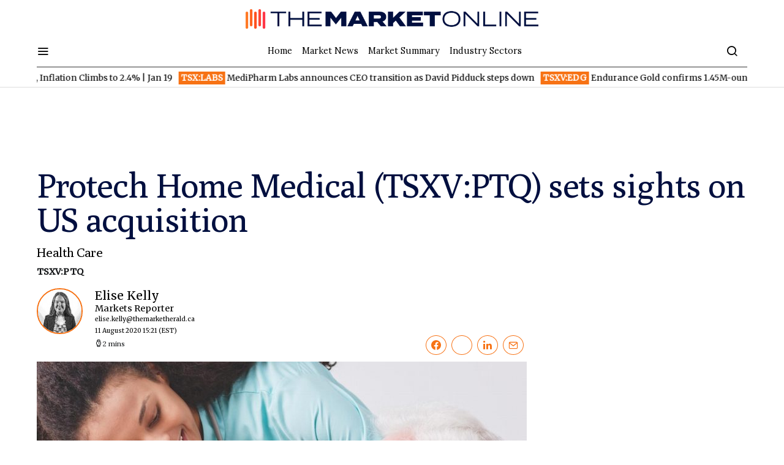

--- FILE ---
content_type: text/html; charset=utf-8
request_url: https://www.google.com/recaptcha/api2/aframe
body_size: 265
content:
<!DOCTYPE HTML><html><head><meta http-equiv="content-type" content="text/html; charset=UTF-8"></head><body><script nonce="HBq_gm228pi-VrXqqVMEzw">/** Anti-fraud and anti-abuse applications only. See google.com/recaptcha */ try{var clients={'sodar':'https://pagead2.googlesyndication.com/pagead/sodar?'};window.addEventListener("message",function(a){try{if(a.source===window.parent){var b=JSON.parse(a.data);var c=clients[b['id']];if(c){var d=document.createElement('img');d.src=c+b['params']+'&rc='+(localStorage.getItem("rc::a")?sessionStorage.getItem("rc::b"):"");window.document.body.appendChild(d);sessionStorage.setItem("rc::e",parseInt(sessionStorage.getItem("rc::e")||0)+1);localStorage.setItem("rc::h",'1768909517683');}}}catch(b){}});window.parent.postMessage("_grecaptcha_ready", "*");}catch(b){}</script></body></html>